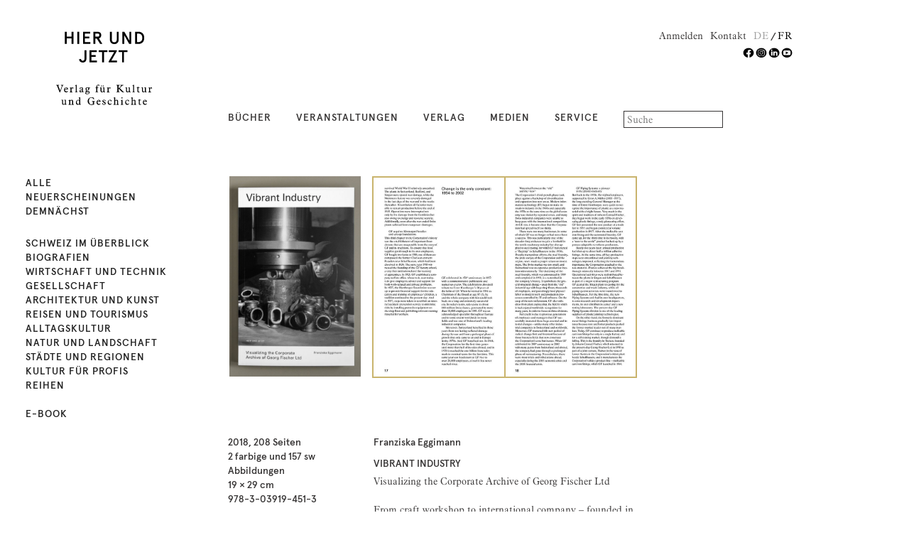

--- FILE ---
content_type: text/html; charset=utf-8
request_url: https://www.hierundjetzt.ch/de/catalogue/vibrant-industry_17000050/
body_size: 4213
content:
<!DOCTYPE html manifest="cache.manifest">
<!--[if lt IE 7]>      <html lang="de" class="no-js lt-ie9 lt-ie8 lt-ie7"> <![endif]-->
<!--[if IE 7]>         <html lang="de" class="no-js lt-ie9 lt-ie8"> <![endif]-->
<!--[if IE 8]>         <html lang="de" class="no-js lt-ie9"> <![endif]-->
<!--[if gt IE 8]><!--> <html lang="de" class="no-js"> <!--<![endif]-->
    <head>
        <title>
    Vibrant Industry | HIER UND JETZT VERLAG
</title>

        <meta http-equiv="content-type" content="text/html; charset=UTF-8"/>
        <meta name="created" content="21st Jan 2026 05:07" />
        <meta name="description" content="
    Visualizing the Corporate Archive of Georg Fischer Ltd
" />
        <meta name="keywords" content="" />
        <meta name="viewport" content="width=device-width, initial-scale=1.0" />
        <meta http-equiv="X-UA-Compatible" content="IE=edge,chrome=1">
        <!-- Le HTML5 shim, for IE6-8 support of HTML elements -->
        <!--[if lt IE 9]>
        <script src="//html5shim.googlecode.com/svn/trunk/html5.js"></script>
        <![endif]-->

        
            <link rel="shortcut icon" href="/static/img/favicon.ico" />
        

        
            
                <link rel="stylesheet" type="text/css" href="/static/font/aldine.css" />
                <link rel="stylesheet" type="text/css" href="/static/font/apercu/stylesheet.css" />
                
                    <link rel="stylesheet" type="text/css" href="/static/bootstrap/dist/css/bootstrap.css" />
                
            
        

        
        
        

    </head>

    <body id="default" class="default">
        
        
  
        

    
    
<header class="header container">
    <div class="page_inner">
        <div class="row">
            
            

<div id="logo" class="col-xs-3 col-sm-3 col-md-3 col-lg-3">
    <a href="/de/">
        <img src="/static/img/logo_hierundjetzt.svg" alt="HIER UND JETZT VERLAG"
             onerror="this.src='/static/img/logo_hierundjetzt_137.png'">
    </a>
</div>

            <div id="meta" class="col-xs-9 col-sm-9 col-md-9 col-lg-9">
                <ul class="nav service-nav">
                    
                        <li>
                            <ul class="language-chooser">
                                
    
        
            <li><a href="/de/catalogue/vibrant-industry_17000050/" class="active">de</a></li>
        
    
        
            <li><a href="/fr/catalogue/vibrant-industry_17000050/" class="">fr</a></li>
        
    

                            </ul>
                        </li>
                    
                        <li><a href="/verlag/kontakt/">Kontakt</a></li>
                     
                        <li><a href="/de/accounts/login/">Anmelden</a></li>
                    
                    
                </ul>
                <ul class="nav service-nav social-media-nav">
                    
                        <li><a href="https://www.facebook.com/VerlagHierJetzt/" target="_blank"><img src="/static/img/Facebook_HUJ.svg" /></a></li>
                    
                        <li><a href="https://www.instagram.com/hierundjetztverlag/" target="_blank"><img src="/static/img/Insta_HUJ.svg" /></a></li>
                    
                        <li><a href="https://ch.linkedin.com/company/hier-und-jetzt-verlag" target="_blank"><img src="/static/img/LinkedIN_HUJ.svg" /></a></li>
                    
                        <li><a href="https://www.youtube.com/channel/UCca7-f90NVjxUL-KN2pCTVQ" target="_blank"><img src="/static/img/Youtube_HUJ.svg" /></a></li>
                    
                </ul>
            </div>
            <div id="mainnav" class="col-xs-12 col-sm-9 col-md-9 col-lg-9">
                

    <ul class="nav main-nav">
        
        <li class="child ">
            <a href="/catalogue/">Bücher</a>
        </li>
        


<li class="child">
	<a href="/de/veranstaltungen/">Veranstaltungen</a>
	
</li>

<li class="child">
	<a href="/de/verlag/ueberuns/">Verlag</a>
	
</li>

<li class="child">
	<a href="/de/medien/kontakt-medien/">Medien</a>
	
</li>

<li class="child">
	<a href="/de/service/newsletter/">Service</a>
	
</li>



        
        <li>
            

<form method="get" action="/de/search/" class="form">
    <input type="search" name="q" placeholder="Suche" tabindex="1" class="form-control" id="id_q" />
    <input type="submit" value="Suche" class="hidden">
</form>

        
        </li>
    </ul>

            </div>
        </div>
    </div>
</header>


    
    

        <div class="container page ">
            <div class="page_inner">
                
                    



<div id="messages">

</div>

                

                
                <div class="content">
                    

                    
                    <div id="content_inner">



                




<div class="sidebar col-sm-3 col-md-3 col-lg-3 nav">

  <ul class="nav top">
    
    <li class="">
      <a href="/de/catalogue/">Alle</a>
    </li>
    
    <li class="">
      <a href="/de/catalogue/new-releases">Neuerscheinungen</a>
    </li>
    
    <li class="">
      <a href="/de/catalogue/upcoming">Demnächst</a>
    </li>
  </ul>

  
  
  <ul class="nav">
    
      
    
      
        <li class=" level-1">
          
          <a href="/de/catalogue/category/bucher/bucher/schweiz-im-uberblick_1/">Schweiz im Überblick</a>
        </li>
      
    
      
        <li class=" level-1">
          
          <a href="/de/catalogue/category/bucher/bucher/biografien_2/">Biografien</a>
        </li>
      
    
      
        <li class=" level-1">
          
          <a href="/de/catalogue/category/bucher/bucher/wirtschaft-und-technik_3/">Wirtschaft und Technik</a>
        </li>
      
    
      
        <li class=" level-1">
          
          <a href="/de/catalogue/category/bucher/bucher/gesellschaft_4/">Gesellschaft</a>
        </li>
      
    
      
        <li class=" level-1">
          
          <a href="/de/catalogue/category/bucher/bucher/architektur-und-kunst_5/">Architektur und Kunst</a>
        </li>
      
    
      
        <li class=" level-1">
          
          <a href="/de/catalogue/category/bucher/bucher/reisen-und-tourismus_6/">Reisen und Tourismus</a>
        </li>
      
    
      
        <li class=" level-1">
          
          <a href="/de/catalogue/category/bucher/bucher/alltagskultur_7/">Alltagskultur</a>
        </li>
      
    
      
        <li class=" level-1">
          
          <a href="/de/catalogue/category/bucher/bucher/natur-und-landschaft_8/">Natur und Landschaft</a>
        </li>
      
    
      
        <li class=" level-1">
          
          <a href="/de/catalogue/category/bucher/bucher/stadte-und-regionen_9/">Städte und Regionen</a>
        </li>
      
    
      
        <li class=" level-1">
          
          <a href="/de/catalogue/category/bucher/bucher/kultur-fur-profis_10/">Kultur für Profis</a>
        </li>
      
    
      
        <li class=" level-1">
          
          <a href="/de/catalogue/category/bucher/bucher/reihen_11/">Reihen</a>
        </li>
      
    
      
    
      
    
      
    
      
    
      
    
      
    
      
    
      
    
      
    
      
    
      
    
      
    
      
    
      
    
      
        <li class=" level-1">
          <br>
          <a href="/de/catalogue/category/bucher/bucher/e-book_12/">E-Book</a>
        </li>
      
    
  </ul>
  

</div>




<div class="col-sm-offset-3 col-md-offset-3 col-lg-offset-3">
    <article class="product_page"><!-- Start of product page -->
        <div class="no-gutter-xs col-xs-12">
            
            


<div class="p-image col-xs-6 m-6 col-md-4 col-lg-3">
    <div class="item active">
        
        
        <img src="/media/books/img-web_thumbdetail_451-3_V05pAXX.jpg.532x800_q95.jpg" alt="Vibrant Industry" />
        
    </div>
</div>





<div id="product-gallery" class="no-gutter-xs no-gutter-sm col-xs-12 col-md-8 col-lg-6 carousel slide">
    <div class="thumbnail">
        <div class="carousel-inner">
            <div class="item active slide-0">
                

                
                    
                    <img class=" left" src="/media/books/f8aa200d-f78d-4505-b76b-e6478aade48b-web_vorschau_451-3_01_i7JEZGy.jpg.500x800_q95.jpg" alt="Vibrant Industry" />
                    
                

                
                    
                    <img class="right" src="/media/books/f8aa200d-f78d-4505-b76b-e6478aade48b-web_vorschau_451-3_02_StE2rMP.jpg.500x800_q95.jpg" alt="Vibrant Industry" />
                    
                </div> <!--  1 -->
                
                

                
                <div class="item slide-2">
                    
                    
                    <img class=" left" src="/media/books/f8aa200d-f78d-4505-b76b-e6478aade48b-web_vorschau_451-3_03_1G5xjRH.jpg.500x800_q95.jpg" alt="Vibrant Industry" />
                    
                

                
                    
                    <img class="right" src="/media/books/f8aa200d-f78d-4505-b76b-e6478aade48b-web_vorschau_451-3_04_9ElsgQn.jpg.500x800_q95.jpg" alt="Vibrant Industry" />
                    
                </div> <!--  3 -->
                
                

                
                <div class="item slide-4">
                    
                    
                    <img class=" left" src="/media/books/f8aa200d-f78d-4505-b76b-e6478aade48b-web_vorschau_451-3_05_oJDAYRM.jpg.500x800_q95.jpg" alt="Vibrant Industry" />
                    
                

                
                    
                    <img class="right" src="/media/books/f8aa200d-f78d-4505-b76b-e6478aade48b-web_vorschau_451-3_06_SEhi8e7.jpg.500x800_q95.jpg" alt="Vibrant Industry" />
                    
                </div> <!--  5 -->
                
                

                
                <div class="item slide-6">
                    
                    
                    <img class=" left" src="/media/books/f8aa200d-f78d-4505-b76b-e6478aade48b-web_vorschau_451-3_07_y0MVZ5O.jpg.500x800_q95.jpg" alt="Vibrant Industry" />
                    
                

                
                    
                    <img class="right" src="/media/books/f8aa200d-f78d-4505-b76b-e6478aade48b-web_vorschau_451-3_08_Dt86JVr.jpg.500x800_q95.jpg" alt="Vibrant Industry" />
                    
                </div> <!--  7 -->
                
                

                
                <div class="item slide-8">
                    
                    
                    <img class=" left" src="/media/books/f8aa200d-f78d-4505-b76b-e6478aade48b-web_vorschau_451-3_09_L42LIB0.jpg.500x800_q95.jpg" alt="Vibrant Industry" />
                    
                

                
                    
                    <img class="right" src="/media/books/f8aa200d-f78d-4505-b76b-e6478aade48b-web_vorschau_451-3_10_GJXYTtM.jpg.500x800_q95.jpg" alt="Vibrant Industry" />
                    
                </div> <!--  9 -->
                
                

                
                <div class="item slide-10">
                    
                    
                    <img class=" left" src="/media/books/f8aa200d-f78d-4505-b76b-e6478aade48b-web_vorschau_451-3_11_TCIOPOh.jpg.500x800_q95.jpg" alt="Vibrant Industry" />
                    
                

                
                    
                    <img class="right" src="/media/books/f8aa200d-f78d-4505-b76b-e6478aade48b-web_vorschau_451-3_12_LuV4ZlB.jpg.500x800_q95.jpg" alt="Vibrant Industry" />
                    
                </div> <!--  11 -->
                
                

                
                <div class="item slide-12">
                    
                    
                    <img class=" left" src="/media/books/f8aa200d-f78d-4505-b76b-e6478aade48b-web_vorschau_451-3_13_EKG6tED.jpg.500x800_q95.jpg" alt="Vibrant Industry" />
                    
                

                
                    
                    <img class="right" src="/media/books/f8aa200d-f78d-4505-b76b-e6478aade48b-web_vorschau_451-3_14_q4SQnK8.jpg.500x800_q95.jpg" alt="Vibrant Industry" />
                    
                </div> <!--  13 -->
                
                
            </div>
        </div>

        <a class="carousel-control left" href="#product-gallery" data-slide="prev"></a>
        <a class="carousel-control right" href="#product-gallery" data-slide="next"></a>
    </div>
    
    
</div>
            
            <div class="no-gutter-xs col-sm-12 col-md-4 col-lg-3 product-left">
                <div class="p-desc-short">
                    <p>2018, 208 Seiten</p>
                    <p>2 farbige und 157 sw Abbildungen</p>
                    
                    <p>19 × 29 cm</p>
                    
                    <p>978-3-03919-451-3</p>
                    
                    
                    <p class="price">
                    
                    
                    </p>
                    <p class="mldtext"><!-- N145 -->Vergriffen</p>

                    
                    
                        
                        <p class="lang"><a href="/de/catalogue/lebendige-industrie_17000048/" class="nodecorate">Deutsche Ausgabe<img class="more" src="/static/img/more_md.png" width="18"></a></p>
                        
                    

                    
                        
                            








                        
                    
                    </div>
                </div>

                <div class="no-gutter-xs col-sm-12 col-md-8 col-lg-6 product-center">
                    
                    <div class="p-desc-text">
                        <h1 class="editors">Franziska Eggimann</h1>
                        <h2 class="title">Vibrant Industry</h2>
                        <h2 class="subtitle"> Visualizing the Corporate Archive of Georg Fischer Ltd</h2>
                        

                        <p class="text">From craft workshop to international company – founded in 1802 as a small smithy for cast steel in Schaffhausen, Georg Fischer Ltd (GF) is today a global corporation. Famous photographers such as Jakob Tuggener and Max Graf follwed this development, and their photo reportages are unique documents of technological and industrial history. ”Vibrant Industry“ marks the centenary ”100 Years of GF at Klostergut Paradies“ and makes selected photographs from the Corporate Archive available for the first time. Together with absorbing texts, contemporary history is brought to life.</p>
                         
                            <p class="bionotiz">Franziska Eggimann (born 1975) studied history and German in Zurich. Her particular interest and focus is Swiss industrial and technology history. She has headed the Iron Library and the Corporate Archive of Georg Fischer Ltd since 2013.</p>
                         
                        
                    </div>
                    
                </div>

                <div class="visible-lg col-lg-3 product-center">
                    
                </div>
            </div>

             
             
        </div>
    </article><!-- End of product page -->
</div>
</div>
                </div>
            </div>
        </div>
    

     

<footer class="footer container hidden">
    

    <div class="col-sm-3 col-md-3 col-lg-3">
        <a href="/de/basket/" class="btn-link">Warenkorb anzeigen<img class="more" src="/static/img/more_md.png" width="18"></a>
    </div>

    <div class="col-sm-offset-3 col-md-offset-3 col-lg-offset-3">

        <div class="col-sm-4 col-md-4 col-lg-3">
            <a href="/de/basket/" class="btn-link"> 0  Bücher </a>
        </div>

        <div class="col-sm-4 col-md-4 col-lg-6">
            <a class="btn-link" href="/de/basket/">
                
            </a>
        </div>

        <div class="col-sm-4 col-md-4 col-lg-3">
            <a href="/de/checkout/" class="btn-link">Zur Kasse<img class="more" src="/static/img/more_md.png" width="18"></a>
        </div>

    </div>

    
</footer>




        
            
             <!-- Google tag (gtag.js) -->
<script async src="https://www.googletagmanager.com/gtag/js?id=G-P4PTF8TE28"></script>
<script>
  window.dataLayer = window.dataLayer || [];
  function gtag(){dataLayer.push(arguments);}
  gtag('js', new Date());

  gtag('config', 'G-P4PTF8TE28');
</script>

        

        
            <!-- jQuery -->
            <script src="//ajax.googleapis.com/ajax/libs/jquery/1.9.1/jquery.js"></script>
            <script>window.jQuery || document.write('<script src="/static/oscar/js/jquery/jquery-1.9.1.min.js"><\/script>')</script>
        

        
            <!-- Twitter Bootstrap -->
                <script type="text/javascript" src="/static/bootstrap/dist/js/bootstrap.min.js"></script>
            <!-- Oscar -->
                <script src="/static/oscar/js/oscar/ui.js" type="text/javascript" charset="utf-8"></script>
            <!-- lazy load -->
                 <script type="text/javascript" src="/static/js/jquery.lazyload.min.js"></script>
                 <script type="text/javascript" src="/static/js/swiper-bundle.7.3.1.min.js"></script>
        

        
    
    

    



        <script type="text/javascript">
            $(function() {
                oscar.init();
                
            });
        </script>
         
        <!-- Version:  -->
    </body>
</html>


--- FILE ---
content_type: text/css
request_url: https://www.hierundjetzt.ch/static/font/apercu/stylesheet.css
body_size: 172
content:
/*
 * Web Fonts from colophon-foundry.org
 *
 * The fonts included in this stylesheet are subject to the End User License you purchased
 * from Colophon Foundry. The fonts are protected under domestic and international trademark and 
 * copyright law. You are prohibited from modifying, reverse engineering, duplicating, or
 * distributing this font software.
 *
 * (c) 2018 Colophon Foundry
 *
 * Licenced to Simone Farner Verlag Hier und Jetzt
 */

@font-face {
    font-family: 'Apercu Pro Medium';
    src: url('apercu-medium-pro.eot');
    src: url('apercu-medium-pro.eot?#iefix') format('embedded-opentype'),
         url('apercu-medium-pro.woff') format('woff'),
         url('apercu-medium-pro.woff2') format('woff2'),
         url('apercu-medium-pro.ttf') format('truetype');
    font-weight: normal;
    font-style: normal;

}



--- FILE ---
content_type: application/javascript
request_url: https://www.hierundjetzt.ch/static/oscar/js/oscar/ui.js
body_size: 2336
content:
var oscar = (function(o, $) {
    // Replicate Django's flash messages so they can be used by AJAX callbacks.
    o.messages = {
        addMessage: function(tag, msg) {
            var msgHTML = '<div class="alert fade in alert-' + tag + '">' +
                '<a href="#" class="close" data-dismiss="alert">&times;</a>'  + msg +
                '</div>';
            $('#messages').append($(msgHTML));
        },
        debug: function(msg) { o.messages.addMessage('debug', msg); },
        info: function(msg) { o.messages.addMessage('info', msg); },
        success: function(msg) { o.messages.addMessage('success', msg); },
        warning: function(msg) { o.messages.addMessage('warning', msg); },
        error: function(msg) { o.messages.addMessage('error', msg); },
        clear: function() {
            $('#messages').html('');
        },
        scrollTo: function() {
            $('html').animate({scrollTop: $('#messages').offset().top});
        }
    };

    // This block may need removing after reworking of promotions app
    o.promotions = {
        init: function() {

        }
    };

    // Notifications inbox within 'my account' section.
    o.notifications = {
        init: function() {
            $('a[data-behaviours~="archive"]').click(function() {
                o.notifications.checkAndSubmit($(this), 'archive');
            });
            $('a[data-behaviours~="delete"]').click(function() {
                o.notifications.checkAndSubmit($(this), 'delete');
            });
        },
        checkAndSubmit: function($ele, btn_val) {
            $ele.closest('tr').find('input').attr('checked', 'checked');
            $ele.closest('form').find('button[value="' + btn_val + '"]').click();
            return false;
        }
    };

    // Site-wide forms events
    o.forms = {
        init: function() {
            // Forms with this behaviour are 'locked' once they are submitted to
            // prevent multiple submissions
            $('form[data-behaviours~="lock"]').submit(o.forms.submitIfNotLocked);

            // Disable buttons when they are clicked
            $('.js-disable-on-click').click(function(){$(this).button('loading');});
        },
        submitIfNotLocked: function(event) {
            var $form = $(this);
            if ($form.data('locked')) {
                return false;
            }
            $form.data('locked', true);
        }
    };


    o.page = {
        init: function() {
            // Scroll to sections
            $('.top_page a').click(function(e) {
                var href = $(this).attr('href');
                $('html, body').animate({
                    scrollTop: $(href).offset().top
                }, 500);
                e.preventDefault();
            });
            // Tooltips
            $('[rel="tooltip"]').tooltip();
        }
    };

    o.responsive = {
        init: function() {
            if (o.responsive.isDesktop()) {
                o.responsive.initNav();
            }
        },
        isDesktop: function() {
            return document.body.clientWidth > 767;
        },
        initNav: function() {
            // Initial navigation for desktop
            var $sidebar = $('aside.span3'), 
                $browse = $('[data-navigation="dropdown-menu"]'),
                $browseOpen = $browse.parent().find('> a[data-toggle]');
            // Set width of nav dropdown to be same as sidebar
            $browse.css('width', $sidebar.outerWidth());
            // Remove click on browse button if menu is currently open
            if (!$browseOpen.length) {
                $browse.parent().find('> a').off('click');
                // Set margin top of aside allow space for open navigation
                $sidebar.css({ marginTop: $browse.outerHeight() });
            }
        },
        initSlider: function() {
            $('.carousel').carousel({
                interval: 20000
            });
        }
    };

    // IE compabibility hacks
    o.compatibility = {
        init: function() {
            if (!o.compatibility.isIE()) return;
            // Set the width of a select in an overflow hidden container.
            // This is for add-to-basket forms within browing pages
            $('.product_pod select').on({
                mousedown: function(){
                    $(this).addClass("select-open");
                },
                change: function(){
                    $(this).removeClass("select-open");
                }
            });
        },
        isIE: function() {
            return navigator.userAgent.toLowerCase().indexOf("msie") > -1;
        }
    };

    o.basket = {
        is_form_being_submitted: false,
        init: function(options) {
            if (typeof options == 'undefined') {
                options = {'basketURL': document.URL};
            }
            o.basket.url = options.basketURL || document.URL;
            $('#content_inner').on('click', '#basket_formset a[data-behaviours~="remove"]', function(event) {
                o.basket.checkAndSubmit($(this), 'form', 'DELETE');
                event.preventDefault();
            });
            $('#content_inner').on('click', '#basket_formset a[data-behaviours~="save"]', function(event) {
                o.basket.checkAndSubmit($(this), 'form', 'save_for_later');
                event.preventDefault();
            });
            $('#content_inner').on('click', '#saved_basket_formset a[data-behaviours~="move"]', function(event) {
                o.basket.checkAndSubmit($(this), 'saved', 'move_to_basket');
            });
            $('#content_inner').on('click', '#saved_basket_formset a[data-behaviours~="remove"]', function(event) {
                o.basket.checkAndSubmit($(this), 'saved', 'DELETE');
                event.preventDefault();
            });
            $('#content_inner').on('click', '#voucher_form_link a', function(event) {
                o.basket.showVoucherForm();
                event.preventDefault();
            });
            $('#content_inner').on('click', '#voucher_form_cancel', function(event) {
                o.basket.hideVoucherForm();
                event.preventDefault();
            });
            $('#content_inner').on('submit', '#basket_formset', o.basket.submitBasketForm);
            if (window.location.hash == '#voucher') {
                o.basket.showVoucherForm();
            }
        },
        submitBasketForm: function(event) {
            $('#messages').html('');
            var payload = $('#basket_formset').serializeArray();
            $.post(o.basket.url, payload, o.basket.submitFormSuccess, 'json');
            event.preventDefault();
        },
        submitFormSuccess: function(data) {
            $('#content_inner').html(data.content_html);
            $('#messages').html('');
            for (var level in data.messages) {
                for (var i=0; i<data.messages[level].length; i++) {
                    o.messages[level](data.messages[level][i]);
                }
            }
            o.basket.is_form_being_submitted = false;
        },
        showVoucherForm: function() {
            $('#voucher_form_container').show();
            $('#voucher_form_link').hide();
        },
        hideVoucherForm: function() {
            $('#voucher_form_container').hide();
            $('#voucher_form_link').show();
        },
        checkAndSubmit: function($ele, formPrefix, idSuffix) {
            if (o.basket.is_form_being_submitted) {
                return;
            }
            var formID = $ele.attr('data-id');
            var inputID = '#id_' + formPrefix + '-' + formID + '-' + idSuffix;
            $(inputID).attr('checked', 'checked');
            $ele.closest('form').submit();
            o.basket.is_form_being_submitted = true;
        }
    };

    o.checkout = {
        gateway: {
            init: function() {
                var radioWidgets = $('form input[name=options]');
                var selectedRadioWidget = $('form input[name=options]:checked');
                o.checkout.gateway.handleRadioSelection(selectedRadioWidget.val());
                radioWidgets.change(o.checkout.gateway.handleRadioChange);
                $('#id_username').focus();
            },
            handleRadioChange: function() {
                o.checkout.gateway.handleRadioSelection($(this).val());
            },
            handleRadioSelection: function(value) {
                var pwInput = $('#id_password');
                if (value == 'anonymous' || value =='new') {
                    pwInput.attr('disabled', 'disabled');
                } else {
                    pwInput.removeAttr('disabled');
                }
            }
        }
    };

    o.init = function() {
        o.forms.init();
        o.page.init();
        o.responsive.init();
        o.responsive.initSlider();
        o.compatibility.init();
    };

    return o;

})(oscar || {}, jQuery);


--- FILE ---
content_type: image/svg+xml
request_url: https://www.hierundjetzt.ch/static/img/LinkedIN_HUJ.svg
body_size: 270
content:
<?xml version="1.0" encoding="utf-8"?>
<!-- Generator: Adobe Illustrator 27.0.0, SVG Export Plug-In . SVG Version: 6.00 Build 0)  -->
<svg version="1.1" id="Ebene_1" xmlns="http://www.w3.org/2000/svg" xmlns:xlink="http://www.w3.org/1999/xlink" x="0px" y="0px"
	 viewBox="0 0 12.8 12.3" style="enable-background:new 0 0 12.8 12.3;" xml:space="preserve">
<style type="text/css">
	.st0{fill:#FFFFFF;}
</style>
<g>
	<path d="M12.4,6.2c0-3.1-2.6-5.7-5.9-5.7S0.6,3,0.6,6.2s2.6,5.7,5.9,5.7S12.4,9.3,12.4,6.2"/>
</g>
<g>
	<path class="st0" d="M3,4.7h1.5v4.8H3V4.7z M3.7,2.3c0.5,0,0.8,0.4,0.8,0.8S4.2,4,3.7,4S2.9,3.6,2.9,3.1C2.8,2.7,3.2,2.3,3.7,2.3"
		/>
	<path class="st0" d="M5.4,4.7h1.5v0.7l0,0C7.1,5,7.5,4.6,8.3,4.6c1.6,0,1.9,1,1.9,2.3v2.7H8.7V7.2c0-0.6,0-1.3-0.7-1.3S7,6.6,7,7.1
		v2.4H5.4V4.7L5.4,4.7z"/>
</g>
</svg>


--- FILE ---
content_type: image/svg+xml
request_url: https://www.hierundjetzt.ch/static/img/Insta_HUJ.svg
body_size: 418
content:
<?xml version="1.0" encoding="utf-8"?>
<!-- Generator: Adobe Illustrator 24.0.0, SVG Export Plug-In . SVG Version: 6.00 Build 0)  -->
<svg version="1.1" id="Ebene_1" xmlns="http://www.w3.org/2000/svg" xmlns:xlink="http://www.w3.org/1999/xlink" x="0px" y="0px"
	 viewBox="0 0 12.83 12.33" style="enable-background:new 0 0 12.83 12.33;" xml:space="preserve">
<style type="text/css">
	.st0{fill:#FFFFFF;}
</style>
<g>
	<path d="M12.35,6.16c0-3.13-2.64-5.66-5.89-5.66S0.57,3.03,0.57,6.16s2.64,5.66,5.89,5.66S12.35,9.28,12.35,6.16"/>
	<path class="st0" d="M4.87,2.9c-0.99,0-1.79,0.77-1.79,1.72v3.06c0,0.95,0.81,1.72,1.79,1.72h3.19c0.99,0,1.79-0.77,1.79-1.72V4.63
		c0-0.95-0.81-1.72-1.79-1.72L4.87,2.9L4.87,2.9z M8.05,9.91H4.87c-1.27,0-2.31-0.99-2.31-2.22V4.63c0-1.22,1.04-2.22,2.31-2.22
		h3.19c1.27,0,2.31,0.99,2.31,2.22v3.06C10.36,8.91,9.33,9.91,8.05,9.91"/>
	<path class="st0" d="M6.46,4.76c-0.8,0-1.45,0.63-1.45,1.4s0.65,1.4,1.45,1.4s1.45-0.63,1.45-1.4S7.26,4.76,6.46,4.76 M6.46,8.05
		C5.38,8.05,4.5,7.2,4.5,6.16s0.88-1.89,1.97-1.89c1.08,0,1.96,0.85,1.96,1.89S7.54,8.05,6.46,8.05"/>
	<path class="st0" d="M9.2,4.11c0,0.27-0.23,0.49-0.51,0.49c-0.28,0-0.51-0.22-0.51-0.49s0.23-0.49,0.51-0.49
		C8.97,3.61,9.2,3.83,9.2,4.11"/>
</g>
</svg>
